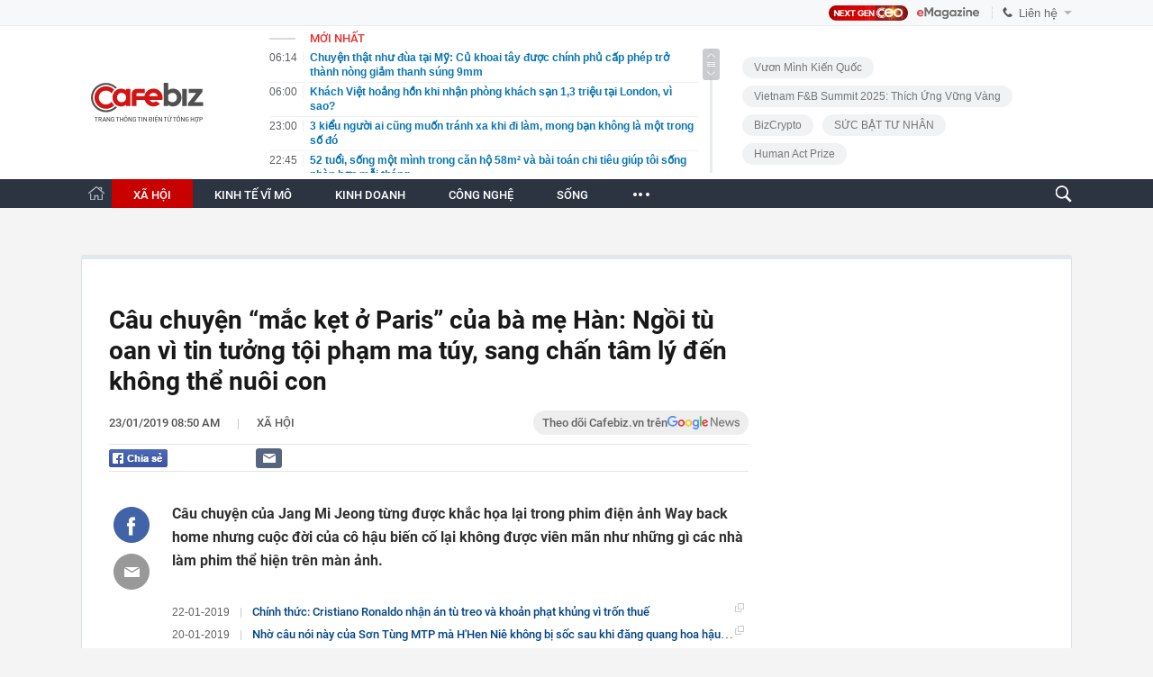

--- FILE ---
content_type: text/html; charset=utf-8
request_url: https://cafebiz.vn/ajaxData/TinMoiOnHeader.chn
body_size: 2985
content:
<li>
            <a href="/chuyen-that-nhu-dua-tai-my-cu-khoai-tay-duoc-chinh-phu-cap-phep-tro-thanh-nong-giam-thanh-sung-9mm-176260125212018375.chn" title="Chuyện thật như đùa tại Mỹ: Củ khoai tây được chính phủ cấp phép trở thành nòng giảm thanh súng 9mm">
                <span class="time">06:14</span>
                <span class="text">Chuyện thật như đùa tại Mỹ: Củ khoai tây được chính phủ cấp phép trở thành nòng giảm thanh súng 9mm</span>
            </a>
        </li>
            <li>
            <a href="/khach-viet-hoang-hon-khi-nhan-phong-khach-san-13-trieu-tai-london-vi-sao-176260125211432942.chn" title="Khách Việt hoảng hồn khi nhận phòng khách sạn 1,3 triệu tại London, vì sao?">
                <span class="time">06:00</span>
                <span class="text">Khách Việt hoảng hồn khi nhận phòng khách sạn 1,3 triệu tại London, vì sao?</span>
            </a>
        </li>
            <li>
            <a href="/3-kieu-nguoi-ai-cung-muon-tranh-xa-khi-di-lam-mong-ban-khong-la-mot-trong-so-do-176260125205944296.chn" title="3 kiểu người ai cũng muốn tránh xa khi đi làm, mong bạn không là một trong số đó">
                <span class="time">23:00</span>
                <span class="text">3 kiểu người ai cũng muốn tránh xa khi đi làm, mong bạn không là một trong số đó</span>
            </a>
        </li>
            <li>
            <a href="/52-tuoi-song-mot-minh-trong-can-ho-58m-va-bai-toan-chi-tieu-giup-toi-song-nhan-hon-moi-thang-176260125205830197.chn" title="52 tuổi, sống một mình trong căn hộ 58m² và bài toán chi tiêu giúp tôi sống nhàn hơn mỗi tháng">
                <span class="time">22:45</span>
                <span class="text">52 tuổi, sống một mình trong căn hộ 58m² và bài toán chi tiêu giúp tôi sống nhàn hơn mỗi tháng</span>
            </a>
        </li>
            <li>
            <a href="/bo-tui-3-buoc-quan-ly-chi-tieu-duoc-gen-z-ua-chuong-vua-song-thoai-mai-vua-khong-chay-vi-1762601252057101.chn" title="Bỏ túi 3 bước quản lý chi tiêu được Gen Z ưa chuộng: Vừa sống thoải mái, vừa không “cháy ví”">
                <span class="time">22:31</span>
                <span class="text">Bỏ túi 3 bước quản lý chi tiêu được Gen Z ưa chuộng: Vừa sống thoải mái, vừa không “cháy ví”</span>
            </a>
        </li>
            <li>
            <a href="/4-thu-pham-am-tham-gay-ung-thu-ngay-trong-gian-bep-nha-nao-cung-lam-ma-khong-hay-biet-176260125205059978.chn" title="4 “thủ phạm” âm thầm gây ung thư ngay trong gian bếp: Nhà nào cũng làm mà không hay biết">
                <span class="time">22:15</span>
                <span class="text">4 “thủ phạm” âm thầm gây ung thư ngay trong gian bếp: Nhà nào cũng làm mà không hay biết</span>
            </a>
        </li>
            <li>
            <a href="/ky-tich-chu-meo-vuot-250km-tu-tay-ban-nha-tim-duong-ve-phap-sau-5-thang-mat-tich-176260125211950861.chn" title="Kỳ tích chú mèo vượt 250km từ Tây Ban Nha tìm đường về Pháp sau 5 tháng mất tích">
                <span class="time">22:10</span>
                <span class="text">Kỳ tích chú mèo vượt 250km từ Tây Ban Nha tìm đường về Pháp sau 5 tháng mất tích</span>
            </a>
        </li>
            <li>
            <a href="/bao-nga-dieu-chua-tung-co-vua-den-voi-viet-nam-he-lo-thu-moscow-lan-dau-tien-mang-toi-176260125210713431.chn" title="Báo Nga: Điều chưa từng có vừa đến với Việt Nam – Hé lộ thứ Moscow lần đầu tiên mang tới">
                <span class="time">22:06</span>
                <span class="text">Báo Nga: Điều chưa từng có vừa đến với Việt Nam – Hé lộ thứ Moscow lần đầu tiên mang tới</span>
            </a>
        </li>
            <li>
            <a href="/clip-truy-duoi-xe-tai-cho-thuoc-la-nhap-lau-lon-nhat-tu-truoc-den-nay-o-quang-tri-176260125211654008.chn" title="CLIP: Truy đuổi xe tải chở thuốc lá nhập lậu lớn nhất từ trước đến nay ở Quảng Trị">
                <span class="time">22:00</span>
                <span class="text">CLIP: Truy đuổi xe tải chở thuốc lá nhập lậu lớn nhất từ trước đến nay ở Quảng Trị</span>
            </a>
        </li>
            <li>
            <a href="/hinh-anh-hop-phu-huynh-dang-gay-tranh-cai-nhat-tren-mang-xa-hoi-la-tan-tam-chu-dao-hay-bay-ve-khong-can-thiet-176260125204652425.chn" title="Hình ảnh họp phụ huynh đang gây tranh cãi nhất trên mạng xã hội: Là tận tâm chu đáo hay bày vẽ không cần thiết?">
                <span class="time">22:00</span>
                <span class="text">Hình ảnh họp phụ huynh đang gây tranh cãi nhất trên mạng xã hội: Là tận tâm chu đáo hay bày vẽ không cần thiết?</span>
            </a>
        </li>
            <li>
            <a href="/gia-ca-phe-tang-cao-moi-ngay-viet-nam-thu-gan-29-trieu-usd-176260125210306972.chn" title="Giá cà phê tăng cao, mỗi ngày Việt Nam thu gần 29 triệu USD">
                <span class="time">21:57</span>
                <span class="text">Giá cà phê tăng cao, mỗi ngày Việt Nam thu gần 29 triệu USD</span>
            </a>
        </li>
            <li>
            <a href="/tong-thong-my-trump-he-lo-them-thong-tin-cuoc-dot-kich-o-venezuela-176260125210104408.chn" title="Tổng thống Mỹ Trump hé lộ thêm thông tin cuộc đột kích ở Venezuela">
                <span class="time">21:47</span>
                <span class="text">Tổng thống Mỹ Trump hé lộ thêm thông tin cuộc đột kích ở Venezuela</span>
            </a>
        </li>
            <li>
            <a href="/ca-si-viet-duoc-de-cu-dep-nhat-the-gioi-mot-buoc-thanh-sao-nho-show-thuc-te-nhung-ky-nang-van-gay-tranh-cai-176260125204301555.chn" title="Ca sĩ Việt được đề cử đẹp nhất thế giới: Một bước thành sao nhờ show thực tế nhưng kỹ năng vẫn gây tranh cãi">
                <span class="time">21:47</span>
                <span class="text">Ca sĩ Việt được đề cử đẹp nhất thế giới: Một bước thành sao nhờ show thực tế nhưng kỹ năng vẫn gây tranh cãi</span>
            </a>
        </li>
            <li>
            <a href="/co-1-ty-dong-co-nen-mua-vang-nhan-de-doi-gia-tang-len-200-trieu-dong-luong-176260125214055535.chn" title="Có 1 tỷ đồng, có nên mua vàng nhẫn để đợi giá tăng lên 200 triệu đồng/lượng?">
                <span class="time">21:40</span>
                <span class="text">Có 1 tỷ đồng, có nên mua vàng nhẫn để đợi giá tăng lên 200 triệu đồng/lượng?</span>
            </a>
        </li>
            <li>
            <a href="/chieu-moi-tien-nguoi-dung-day-bip-bom-cua-cac-hang-dien-thoai-phai-chang-chung-ta-deu-bi-nhoi-so-176260125205758846.chn" title="Chiêu moi tiền người dùng &quot;đầy bịp bợm&quot; của các hãng điện thoại: Phải chăng chúng ta đều bị “nhồi sọ”?">
                <span class="time">21:37</span>
                <span class="text">Chiêu moi tiền người dùng &quot;đầy bịp bợm&quot; của các hãng điện thoại: Phải chăng chúng ta đều bị “nhồi sọ”?</span>
            </a>
        </li>
            <li>
            <a href="/viet-nam-bo-xa-trung-quoc-nhat-ban-xac-lap-ky-luc-du-lich-moi-176260125205611227.chn" title="Việt Nam bỏ xa Trung Quốc, Nhật Bản,... xác lập kỷ lục du lịch mới">
                <span class="time">21:32</span>
                <span class="text">Việt Nam bỏ xa Trung Quốc, Nhật Bản,... xác lập kỷ lục du lịch mới</span>
            </a>
        </li>
            <li>
            <a href="/mien-bac-duy-tri-trang-thai-ret-sau-duoi-9-do-c-sap-tang-cuong-dot-khong-khi-lanh-moi-176260125204039341.chn" title="Miền Bắc duy trì trạng thái rét sâu dưới 9 độ C, sắp tăng cường đợt không khí lạnh mới?">
                <span class="time">21:29</span>
                <span class="text">Miền Bắc duy trì trạng thái rét sâu dưới 9 độ C, sắp tăng cường đợt không khí lạnh mới?</span>
            </a>
        </li>
            <li>
            <a href="/du-an-bi-thu-hoi-gan-2-nam-nguoi-dan-gia-lai-van-khong-the-sua-nha-176260125204902173.chn" title="Dự án bị thu hồi gần 2 năm, người dân Gia Lai vẫn không thể sửa nhà">
                <span class="time">21:27</span>
                <span class="text">Dự án bị thu hồi gần 2 năm, người dân Gia Lai vẫn không thể sửa nhà</span>
            </a>
        </li>
            <li>
            <a href="/luu-3-kieu-anh-nay-trong-dien-thoai-la-dieu-cam-ky-voi-nguoi-co-eq-cao-176260125212433259.chn" title="Lưu 3 kiểu ảnh này trong điện thoại là điều “cấm kỵ” với người có EQ cao">
                <span class="time">21:24</span>
                <span class="text">Lưu 3 kiểu ảnh này trong điện thoại là điều “cấm kỵ” với người có EQ cao</span>
            </a>
        </li>
            <li>
            <a href="/chu-cau-truyen-hinh-dau-tien-cua-chung-ket-nam-duong-len-dinh-olympia-2026-lo-dien-176260125212252977.chn" title="Chủ cầu truyền hình đầu tiên của Chung kết năm Đường Lên Đỉnh Olympia 2026 lộ diện">
                <span class="time">21:22</span>
                <span class="text">Chủ cầu truyền hình đầu tiên của Chung kết năm Đường Lên Đỉnh Olympia 2026 lộ diện</span>
            </a>
        </li>
    <!--s: 26/01/2026 06:14:50-->  <!--CachedInfo:LastModifiedDate: 26/01/2026 06:14:50 | TimeCD: -->

--- FILE ---
content_type: text/html; charset=utf-8
request_url: https://cafebiz.vn/ajaxData/getBoxHotHome.chn
body_size: 2057
content:
<div id="boxNewest" class="slwrap clearfix">
        <div class="tab title">
            <h3>NỔI BẬT TRANG CHỦ</h3>
        </div>
        <div class="">
            <div class="noi-bat-trang-chu">
                <div id="NoiBat1">
                                                            <div class="tin-noi-bat first">
                        <a href="/ngan-hang-nha-nuoc-ly-giai-nguyen-nhan-gia-vang-tang-cao-176260125133616967.chn" title="Ngân hàng Nhà nước lý giải nguyên nhân giá vàng tăng cao" data-popup-url="/ngan-hang-nha-nuoc-ly-giai-nguyen-nhan-gia-vang-tang-cao-176260125133616967.chn"
                            class="show-popup visit-popup">
                            <h3 class="title">Ngân hàng Nhà nước lý giải nguyên nhân giá vàng tăng cao</h3>
                        </a>
                        <p class="desc">
                            Ngân hàng Nhà nước Việt Nam đã có văn bản trả lời cử tri về nguyên nhân giá vàng liên tục tăng thời gian gần đây và phương pháp bình ổn thị trường.
                        </p>
                        <a href="/ngan-hang-nha-nuoc-ly-giai-nguyen-nhan-gia-vang-tang-cao-176260125133616967.chn" title="Ngân hàng Nhà nước lý giải nguyên nhân giá vàng tăng cao" data-popup-url="/ngan-hang-nha-nuoc-ly-giai-nguyen-nhan-gia-vang-tang-cao-176260125133616967.chn"
                            class="show-popup visit-popup">
                            <img loading="lazy" src="https://cafebiz.cafebizcdn.vn/zoom/370_230/162123310254002176/2026/1/25/5-17250119998631490334451-1769321477535709623761-1769322708431-1769322709162303663906-85-0-1335-2000-crop-1769322722064748397706.jpg"
                                class="cover" title="Ngân hàng Nhà nước lý giải nguyên nhân giá vàng tăng cao" width="254" height="153">
                        </a>
                    </div>
                                                        </div>
                <div id="NoiBat2">
                                                                                                    <div class="tin-noi-bat">
                        <a title="Hành trình kỳ lạ của bảo hiểm nhân thọ" href="/hanh-trinh-ky-la-cua-bao-hiem-nhan-tho-176260125210849119.chn" data-popup-url="/hanh-trinh-ky-la-cua-bao-hiem-nhan-tho-176260125210849119.chn"
                            class=""
                            newsType="27">
                            <img src="https://cafebiz.cafebizcdn.vn/zoom/223_140/162123310254002176/2026/1/25/ava-sora-17693500497131310787385-64-0-1024-1536-crop-17693500528271187019342.jpg" class="cover" title="Hành trình kỳ lạ của bảo hiểm nhân thọ" width="254"
                                height="153" loading="lazy">
                        </a>
                        
                        <a href="/hanh-trinh-ky-la-cua-bao-hiem-nhan-tho-176260125210849119.chn" title="Hành trình kỳ lạ của bảo hiểm nhân thọ" data-popup-url="/hanh-trinh-ky-la-cua-bao-hiem-nhan-tho-176260125210849119.chn"
                            class="">
                            <h3 class="title">Hành trình kỳ lạ của bảo hiểm nhân thọ</h3>
                        </a>
                        <p class="desc">
                            Có một thời, mua bảo hiểm nhân thọ bị coi là vô đạo đức, là đặt giá lên mạng sống con người. Có người giả chết để lấy tiền bảo hiểm, có kẻ giết người thân vì hợp đồng triệu đô. Nhưng đằng sau những câu chuyện ly kỳ ấy là lịch sử hơn 2.000 năm của một ý tưởng đơn giản: làm sao để cái chết của một người không kéo theo sự sụp đổ của cả gia đình.

                        </p>
                    </div>
                                                                                <div class="tin-noi-bat">
                        <a title="Hướng dẫn phân biệt các dòng sữa Aptamil Anh: Đâu là loại bị thu hồi?" href="/huong-dan-phan-biet-cac-dong-sua-aptamil-anh-dau-la-loai-bi-thu-hoi-176260125094407118.chn" data-popup-url="/huong-dan-phan-biet-cac-dong-sua-aptamil-anh-dau-la-loai-bi-thu-hoi-176260125094407118.chn"
                            class="show-popup visit-popup"
                            newsType="0">
                            <img src="https://cafebiz.cafebizcdn.vn/zoom/223_140/162123310254002176/2026/1/25/avatar1769308924472-1769308925734757725389.jpg" class="cover" title="Hướng dẫn phân biệt các dòng sữa Aptamil Anh: Đâu là loại bị thu hồi?" width="254"
                                height="153" loading="lazy">
                        </a>
                        
                        <a href="/huong-dan-phan-biet-cac-dong-sua-aptamil-anh-dau-la-loai-bi-thu-hoi-176260125094407118.chn" title="Hướng dẫn phân biệt các dòng sữa Aptamil Anh: Đâu là loại bị thu hồi?" data-popup-url="/huong-dan-phan-biet-cac-dong-sua-aptamil-anh-dau-la-loai-bi-thu-hoi-176260125094407118.chn"
                            class="show-popup visit-popup">
                            <h3 class="title">Hướng dẫn phân biệt các dòng sữa Aptamil Anh: Đâu là loại bị thu hồi?</h3>
                        </a>
                        <p class="desc">
                            Thương hiệu sữa Aptamil từ lâu đã là một trong những lựa chọn phổ biến cho trẻ sơ sinh và trẻ nhỏ trên toàn cầu. Song, gần đây một lô sản phẩm Aptamil First Infant Formula được thu hồi tại Vương quốc Anh đã khiến nhiều phụ huynh lo ngại và đặt câu hỏi: Sản phẩm nào thuộc dòng nào? Có an toàn không?
                        </p>
                    </div>
                                                                                <div class="tin-noi-bat">
                        <a title="Một thương hiệu thời trang tuyên bố đóng cửa vĩnh viễn sau hơn 10 năm hoạt động" href="/mot-thuong-hieu-thoi-trang-tuyen-bo-dong-cua-vinh-vien-sau-hon-10-nam-hoat-dong-176260124183212721.chn" data-popup-url="/mot-thuong-hieu-thoi-trang-tuyen-bo-dong-cua-vinh-vien-sau-hon-10-nam-hoat-dong-176260124183212721.chn"
                            class="show-popup visit-popup"
                            newsType="0">
                            <img src="https://cafebiz.cafebizcdn.vn/zoom/223_140/162123310254002176/2026/1/24/avatar1769254264947-1769254266264933470513.jpg" class="cover" title="Một thương hiệu thời trang tuyên bố đóng cửa vĩnh viễn sau hơn 10 năm hoạt động" width="254"
                                height="153" loading="lazy">
                        </a>
                        
                        <a href="/mot-thuong-hieu-thoi-trang-tuyen-bo-dong-cua-vinh-vien-sau-hon-10-nam-hoat-dong-176260124183212721.chn" title="Một thương hiệu thời trang tuyên bố đóng cửa vĩnh viễn sau hơn 10 năm hoạt động" data-popup-url="/mot-thuong-hieu-thoi-trang-tuyen-bo-dong-cua-vinh-vien-sau-hon-10-nam-hoat-dong-176260124183212721.chn"
                            class="show-popup visit-popup">
                            <h3 class="title">Một thương hiệu thời trang tuyên bố đóng cửa vĩnh viễn sau hơn 10 năm hoạt động</h3>
                        </a>
                        <p class="desc">
                            L.II.N Clothing – thương hiệu thời trang có hơn 1,4 triệu người theo dõi trên Facebook vừa bất ngờ thông báo dừng hoạt động kinh doanh quần áo.
                        </p>
                    </div>
                                                        </div>
            </div>

        </div>
    </div>



    <div class="clearall"></div>
    <span class="border_bottom mgb20"></span>
    <div class="clearall"></div>
<!--u: 26/01/2026 05:57:40 -->

--- FILE ---
content_type: text/html; charset=utf-8
request_url: https://cafebiz.vn/loadsamezone/zone-176113.chn
body_size: 1849
content:
<ul class="item">
    <div class="rowccm clearfix" id="ccm_row1" data-cd-key="newsposition:zoneid0type1" data-cd-top="2">
                                    <li class="clearfix" data-newsid="176260125211950861">
                    <a title="Kỳ tích chú mèo vượt 250km từ Tây Ban Nha tìm đường về Pháp sau 5 tháng mất tích" href="/ky-tich-chu-meo-vuot-250km-tu-tay-ban-nha-tim-duong-ve-phap-sau-5-thang-mat-tich-176260125211950861.chn" data-popup-url="/ky-tich-chu-meo-vuot-250km-tu-tay-ban-nha-tim-duong-ve-phap-sau-5-thang-mat-tich-176260125211950861.chn" class="show-popup visit-popup">
                        <img alt="Kỳ tích chú mèo vượt 250km từ Tây Ban Nha tìm đường về Pháp sau 5 tháng mất tích" src="https://cafebiz.cafebizcdn.vn/zoom/223_140/162123310254002176/2026/1/25/avatar1769350718258-17693507186771185840689.jpg" loading="lazy">
                    </a>
                    <div class="tt">
                        <a class="bTitle show-popup visit-popup" title="Kỳ tích chú mèo vượt 250km từ Tây Ban Nha tìm đường về Pháp sau 5 tháng mất tích" href="/ky-tich-chu-meo-vuot-250km-tu-tay-ban-nha-tim-duong-ve-phap-sau-5-thang-mat-tich-176260125211950861.chn" data-popup-url="/ky-tich-chu-meo-vuot-250km-tu-tay-ban-nha-tim-duong-ve-phap-sau-5-thang-mat-tich-176260125211950861.chn">
                            Kỳ tích chú mèo vượt 250km từ Tây Ban Nha tìm đường về Pháp sau 5 tháng mất tích
                        </a>
                        <span class="iconb-ccm">Nổi bật</span>
                    </div>
                </li>
                            <li class="clearfix" data-newsid="176260125211654008">
                    <a title="CLIP: Truy đuổi xe tải chở thuốc lá nhập lậu lớn nhất từ trước đến nay ở Quảng Trị" href="/clip-truy-duoi-xe-tai-cho-thuoc-la-nhap-lau-lon-nhat-tu-truoc-den-nay-o-quang-tri-176260125211654008.chn" data-popup-url="/clip-truy-duoi-xe-tai-cho-thuoc-la-nhap-lau-lon-nhat-tu-truoc-den-nay-o-quang-tri-176260125211654008.chn" class="show-popup visit-popup">
                        <img alt="CLIP: Truy đuổi xe tải chở thuốc lá nhập lậu lớn nhất từ trước đến nay ở Quảng Trị" src="https://cafebiz.cafebizcdn.vn/zoom/223_140/162123310254002176/2026/1/25/avatar1769350507105-17693505081471406430457.png" loading="lazy">
                    </a>
                    <div class="tt">
                        <a class="bTitle show-popup visit-popup" title="CLIP: Truy đuổi xe tải chở thuốc lá nhập lậu lớn nhất từ trước đến nay ở Quảng Trị" href="/clip-truy-duoi-xe-tai-cho-thuoc-la-nhap-lau-lon-nhat-tu-truoc-den-nay-o-quang-tri-176260125211654008.chn" data-popup-url="/clip-truy-duoi-xe-tai-cho-thuoc-la-nhap-lau-lon-nhat-tu-truoc-den-nay-o-quang-tri-176260125211654008.chn">
                            CLIP: Truy đuổi xe tải chở thuốc lá nhập lậu lớn nhất từ trước đến nay ở Quảng Trị
                        </a>
                        <span class="iconb-ccm">Nổi bật</span>
                    </div>
                </li>
                                                                                                    <li class="clearfix" data-newsid="176260125210104408">
                            <a title="Tổng thống Mỹ Trump hé lộ thêm thông tin cuộc đột kích ở Venezuela" href="/tong-thong-my-trump-he-lo-them-thong-tin-cuoc-dot-kich-o-venezuela-176260125210104408.chn" data-popup-url="/tong-thong-my-trump-he-lo-them-thong-tin-cuoc-dot-kich-o-venezuela-176260125210104408.chn" class="show-popup visit-popup">
                                <img alt="Tổng thống Mỹ Trump hé lộ thêm thông tin cuộc đột kích ở Venezuela" src="https://cafebiz.cafebizcdn.vn/zoom/223_140/162123310254002176/2026/1/25/avatar1769349560917-17693495614931370442712.webp">
                            </a>
                            <div class="tt">
                                <a class="bTitle show-popup visit-popup" title="Tổng thống Mỹ Trump hé lộ thêm thông tin cuộc đột kích ở Venezuela" href="/tong-thong-my-trump-he-lo-them-thong-tin-cuoc-dot-kich-o-venezuela-176260125210104408.chn"
                                   data-popup-url="/tong-thong-my-trump-he-lo-them-thong-tin-cuoc-dot-kich-o-venezuela-176260125210104408.chn">Tổng thống Mỹ Trump hé lộ thêm thông tin cuộc đột kích ở Venezuela</a>
                                <span class="gach" style="margin: 0 4px">-</span>
                                <span class="time time-ago" title="2026-01-25T21:47:00"></span>
                            </div>
                        </li>
                                                                                                                                                                                                                                                                                                                                                                                                                                                            </div>
    <div class="rowccm clearfix" id="ccm_row2" data-cd-key="siteid176:newsinzone:zone" data-cd-top="2">
                                                                                                                                                <li class="clearfix" data-newsid="176260125205404822">
                            <a title="Tìm thấy thi thể cháu bé bị đuối nước trên sông Sê Pôn" href="/tim-thay-thi-the-chau-be-bi-duoi-nuoc-tren-song-se-pon-176260125205404822.chn" data-popup-url="/tim-thay-thi-the-chau-be-bi-duoi-nuoc-tren-song-se-pon-176260125205404822.chn" class="show-popup visit-popup">
                                <img alt="Tìm thấy thi thể cháu bé bị đuối nước trên sông Sê Pôn" src="https://cafebiz.cafebizcdn.vn/zoom/223_140/162123310254002176/2026/1/25/avatar1769349147055-17693491475771004807212.jpg">
                            </a>
                            <div class="tt">
                                <a class="bTitle show-popup visit-popup" title="Tìm thấy thi thể cháu bé bị đuối nước trên sông Sê Pôn" href="/tim-thay-thi-the-chau-be-bi-duoi-nuoc-tren-song-se-pon-176260125205404822.chn"
                                   data-popup-url="/tim-thay-thi-the-chau-be-bi-duoi-nuoc-tren-song-se-pon-176260125205404822.chn">Tìm thấy thi thể cháu bé bị đuối nước trên sông Sê Pôn</a>
                                <span class="gach" style="margin: 0 4px">-</span>
                                <span class="time time-ago" title="2026-01-25T21:21:00"></span>
                            </div>
                        </li>
                                                                                                            <li class="clearfix" data-newsid="176260125204627998">
                            <a title="Cận cảnh bức họa kỳ lạ phát lộ lúc vệ sinh tường Khâm Thiên Giám triều Nguyễn" href="/can-canh-buc-hoa-ky-la-phat-lo-luc-ve-sinh-tuong-kham-thien-giam-trieu-nguyen-176260125204627998.chn" data-popup-url="/can-canh-buc-hoa-ky-la-phat-lo-luc-ve-sinh-tuong-kham-thien-giam-trieu-nguyen-176260125204627998.chn" class="show-popup visit-popup">
                                <img alt="Cận cảnh bức họa kỳ lạ phát lộ lúc vệ sinh tường Khâm Thiên Giám triều Nguyễn" src="https://cafebiz.cafebizcdn.vn/zoom/223_140/162123310254002176/2026/1/25/avatar1769348703385-17693487039561560740753.jpg">
                            </a>
                            <div class="tt">
                                <a class="bTitle show-popup visit-popup" title="Cận cảnh bức họa kỳ lạ phát lộ lúc vệ sinh tường Khâm Thiên Giám triều Nguyễn" href="/can-canh-buc-hoa-ky-la-phat-lo-luc-ve-sinh-tuong-kham-thien-giam-trieu-nguyen-176260125204627998.chn"
                                   data-popup-url="/can-canh-buc-hoa-ky-la-phat-lo-luc-ve-sinh-tuong-kham-thien-giam-trieu-nguyen-176260125204627998.chn">Cận cảnh bức họa kỳ lạ phát lộ lúc vệ sinh tường Khâm Thiên Giám triều Nguyễn</a>
                                <span class="gach" style="margin: 0 4px">-</span>
                                <span class="time time-ago" title="2026-01-25T21:12:00"></span>
                            </div>
                        </li>
                                                                                                            <li class="clearfix" data-newsid="176260125210453011">
                            <a title="Vụ sát hại 2 mẹ con người tình: Bắt khẩn cấp Cao Minh Hên" href="/vu-sat-hai-2-me-con-nguoi-tinh-bat-khan-cap-cao-minh-hen-176260125210453011.chn" data-popup-url="/vu-sat-hai-2-me-con-nguoi-tinh-bat-khan-cap-cao-minh-hen-176260125210453011.chn" class="show-popup visit-popup">
                                <img alt="Vụ sát hại 2 mẹ con người tình: Bắt khẩn cấp Cao Minh Hên" src="https://cafebiz.cafebizcdn.vn/zoom/223_140/162123310254002176/2026/1/25/avatar1769349837076-17693498376001618485799.jpg">
                            </a>
                            <div class="tt">
                                <a class="bTitle show-popup visit-popup" title="Vụ sát hại 2 mẹ con người tình: Bắt khẩn cấp Cao Minh Hên" href="/vu-sat-hai-2-me-con-nguoi-tinh-bat-khan-cap-cao-minh-hen-176260125210453011.chn"
                                   data-popup-url="/vu-sat-hai-2-me-con-nguoi-tinh-bat-khan-cap-cao-minh-hen-176260125210453011.chn">Vụ sát hại 2 mẹ con người tình: Bắt khẩn cấp Cao Minh Hên</a>
                                <span class="gach" style="margin: 0 4px">-</span>
                                <span class="time time-ago" title="2026-01-25T21:04:00"></span>
                            </div>
                        </li>
                                                                                                                                                                                                                                                                <li class="tincungmucfocus" data-ad="zone_510087"><div id="admzone501578"></div></li>
        <script>
                        admicroAD.unit.push(function () { admicroAD.show('admzone501578') });
                    </script>
    </div>
</ul>
<!--u: 26/01/2026 06:03:32 -->